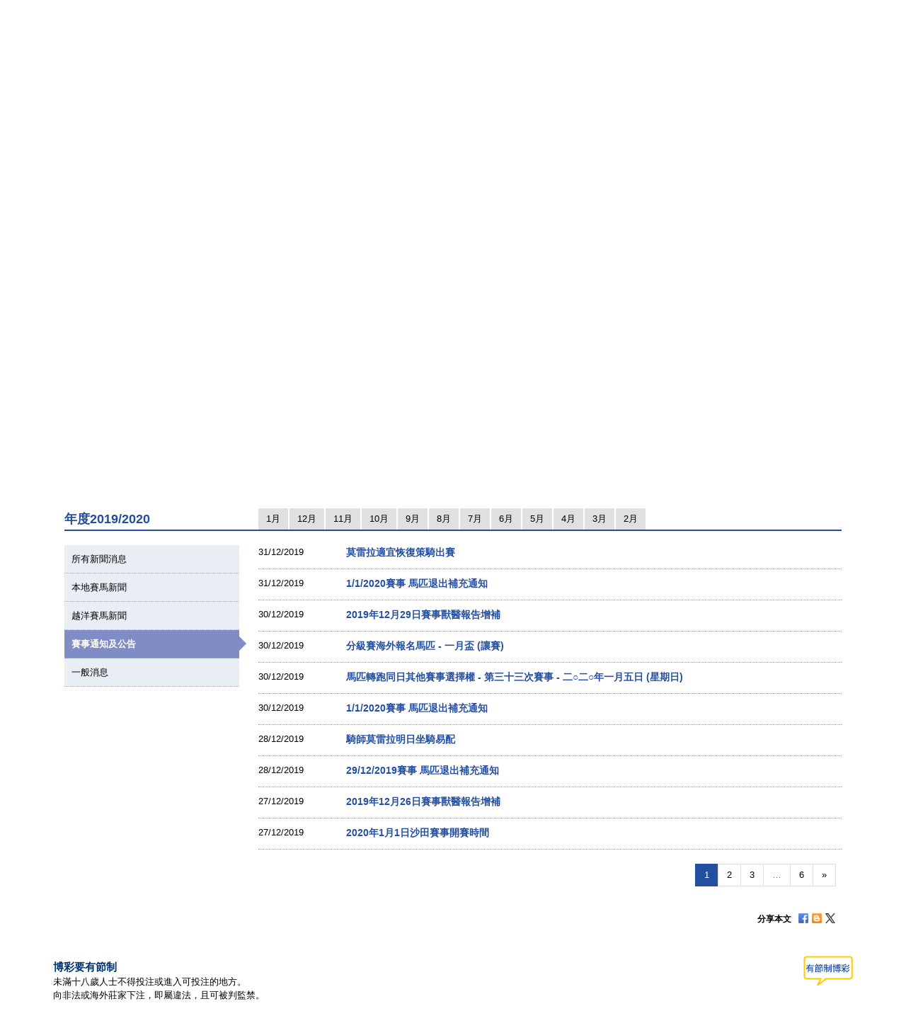

--- FILE ---
content_type: text/html; charset=UTF-8
request_url: https://racingnews.hkjc.com/chinese/?ncat=circulars&ny=2019&nm=12
body_size: 14329
content:

<!DOCTYPE html>
<html>
	<head>
		
	<meta charset="utf-8" />
	<meta http-equiv="X-UA-Compatible" content="IE=Edge">
	<meta name="viewport" content="width=device-width, initial-scale=1">
	
	<title>賽馬新聞 &#8211; 香港賽馬會</title>
<meta name='robots' content='max-image-preview:large' />
<link rel="alternate" type="application/rss+xml" title="賽馬新聞 - 香港賽馬會 &raquo; Feed" href="//racingnews.hkjc.com/chinese/feed/" />
<link rel="alternate" type="application/rss+xml" title="賽馬新聞 - 香港賽馬會 &raquo; Comments Feed" href="//racingnews.hkjc.com/chinese/comments/feed/" />
<link rel='stylesheet' id='wp-block-library-css' href='//racingnews.hkjc.com/wp-includes/css/dist/block-library/style.min.css?ver=6.5.5' type='text/css' media='all' />
<style id='classic-theme-styles-inline-css' type='text/css'>
/*! This file is auto-generated */
.wp-block-button__link{color:#fff;background-color:#32373c;border-radius:9999px;box-shadow:none;text-decoration:none;padding:calc(.667em + 2px) calc(1.333em + 2px);font-size:1.125em}.wp-block-file__button{background:#32373c;color:#fff;text-decoration:none}
</style>
<style id='global-styles-inline-css' type='text/css'>
body{--wp--preset--color--black: #000000;--wp--preset--color--cyan-bluish-gray: #abb8c3;--wp--preset--color--white: #ffffff;--wp--preset--color--pale-pink: #f78da7;--wp--preset--color--vivid-red: #cf2e2e;--wp--preset--color--luminous-vivid-orange: #ff6900;--wp--preset--color--luminous-vivid-amber: #fcb900;--wp--preset--color--light-green-cyan: #7bdcb5;--wp--preset--color--vivid-green-cyan: #00d084;--wp--preset--color--pale-cyan-blue: #8ed1fc;--wp--preset--color--vivid-cyan-blue: #0693e3;--wp--preset--color--vivid-purple: #9b51e0;--wp--preset--gradient--vivid-cyan-blue-to-vivid-purple: linear-gradient(135deg,rgba(6,147,227,1) 0%,rgb(155,81,224) 100%);--wp--preset--gradient--light-green-cyan-to-vivid-green-cyan: linear-gradient(135deg,rgb(122,220,180) 0%,rgb(0,208,130) 100%);--wp--preset--gradient--luminous-vivid-amber-to-luminous-vivid-orange: linear-gradient(135deg,rgba(252,185,0,1) 0%,rgba(255,105,0,1) 100%);--wp--preset--gradient--luminous-vivid-orange-to-vivid-red: linear-gradient(135deg,rgba(255,105,0,1) 0%,rgb(207,46,46) 100%);--wp--preset--gradient--very-light-gray-to-cyan-bluish-gray: linear-gradient(135deg,rgb(238,238,238) 0%,rgb(169,184,195) 100%);--wp--preset--gradient--cool-to-warm-spectrum: linear-gradient(135deg,rgb(74,234,220) 0%,rgb(151,120,209) 20%,rgb(207,42,186) 40%,rgb(238,44,130) 60%,rgb(251,105,98) 80%,rgb(254,248,76) 100%);--wp--preset--gradient--blush-light-purple: linear-gradient(135deg,rgb(255,206,236) 0%,rgb(152,150,240) 100%);--wp--preset--gradient--blush-bordeaux: linear-gradient(135deg,rgb(254,205,165) 0%,rgb(254,45,45) 50%,rgb(107,0,62) 100%);--wp--preset--gradient--luminous-dusk: linear-gradient(135deg,rgb(255,203,112) 0%,rgb(199,81,192) 50%,rgb(65,88,208) 100%);--wp--preset--gradient--pale-ocean: linear-gradient(135deg,rgb(255,245,203) 0%,rgb(182,227,212) 50%,rgb(51,167,181) 100%);--wp--preset--gradient--electric-grass: linear-gradient(135deg,rgb(202,248,128) 0%,rgb(113,206,126) 100%);--wp--preset--gradient--midnight: linear-gradient(135deg,rgb(2,3,129) 0%,rgb(40,116,252) 100%);--wp--preset--font-size--small: 13px;--wp--preset--font-size--medium: 20px;--wp--preset--font-size--large: 36px;--wp--preset--font-size--x-large: 42px;--wp--preset--spacing--20: 0.44rem;--wp--preset--spacing--30: 0.67rem;--wp--preset--spacing--40: 1rem;--wp--preset--spacing--50: 1.5rem;--wp--preset--spacing--60: 2.25rem;--wp--preset--spacing--70: 3.38rem;--wp--preset--spacing--80: 5.06rem;--wp--preset--shadow--natural: 6px 6px 9px rgba(0, 0, 0, 0.2);--wp--preset--shadow--deep: 12px 12px 50px rgba(0, 0, 0, 0.4);--wp--preset--shadow--sharp: 6px 6px 0px rgba(0, 0, 0, 0.2);--wp--preset--shadow--outlined: 6px 6px 0px -3px rgba(255, 255, 255, 1), 6px 6px rgba(0, 0, 0, 1);--wp--preset--shadow--crisp: 6px 6px 0px rgba(0, 0, 0, 1);}:where(.is-layout-flex){gap: 0.5em;}:where(.is-layout-grid){gap: 0.5em;}body .is-layout-flex{display: flex;}body .is-layout-flex{flex-wrap: wrap;align-items: center;}body .is-layout-flex > *{margin: 0;}body .is-layout-grid{display: grid;}body .is-layout-grid > *{margin: 0;}:where(.wp-block-columns.is-layout-flex){gap: 2em;}:where(.wp-block-columns.is-layout-grid){gap: 2em;}:where(.wp-block-post-template.is-layout-flex){gap: 1.25em;}:where(.wp-block-post-template.is-layout-grid){gap: 1.25em;}.has-black-color{color: var(--wp--preset--color--black) !important;}.has-cyan-bluish-gray-color{color: var(--wp--preset--color--cyan-bluish-gray) !important;}.has-white-color{color: var(--wp--preset--color--white) !important;}.has-pale-pink-color{color: var(--wp--preset--color--pale-pink) !important;}.has-vivid-red-color{color: var(--wp--preset--color--vivid-red) !important;}.has-luminous-vivid-orange-color{color: var(--wp--preset--color--luminous-vivid-orange) !important;}.has-luminous-vivid-amber-color{color: var(--wp--preset--color--luminous-vivid-amber) !important;}.has-light-green-cyan-color{color: var(--wp--preset--color--light-green-cyan) !important;}.has-vivid-green-cyan-color{color: var(--wp--preset--color--vivid-green-cyan) !important;}.has-pale-cyan-blue-color{color: var(--wp--preset--color--pale-cyan-blue) !important;}.has-vivid-cyan-blue-color{color: var(--wp--preset--color--vivid-cyan-blue) !important;}.has-vivid-purple-color{color: var(--wp--preset--color--vivid-purple) !important;}.has-black-background-color{background-color: var(--wp--preset--color--black) !important;}.has-cyan-bluish-gray-background-color{background-color: var(--wp--preset--color--cyan-bluish-gray) !important;}.has-white-background-color{background-color: var(--wp--preset--color--white) !important;}.has-pale-pink-background-color{background-color: var(--wp--preset--color--pale-pink) !important;}.has-vivid-red-background-color{background-color: var(--wp--preset--color--vivid-red) !important;}.has-luminous-vivid-orange-background-color{background-color: var(--wp--preset--color--luminous-vivid-orange) !important;}.has-luminous-vivid-amber-background-color{background-color: var(--wp--preset--color--luminous-vivid-amber) !important;}.has-light-green-cyan-background-color{background-color: var(--wp--preset--color--light-green-cyan) !important;}.has-vivid-green-cyan-background-color{background-color: var(--wp--preset--color--vivid-green-cyan) !important;}.has-pale-cyan-blue-background-color{background-color: var(--wp--preset--color--pale-cyan-blue) !important;}.has-vivid-cyan-blue-background-color{background-color: var(--wp--preset--color--vivid-cyan-blue) !important;}.has-vivid-purple-background-color{background-color: var(--wp--preset--color--vivid-purple) !important;}.has-black-border-color{border-color: var(--wp--preset--color--black) !important;}.has-cyan-bluish-gray-border-color{border-color: var(--wp--preset--color--cyan-bluish-gray) !important;}.has-white-border-color{border-color: var(--wp--preset--color--white) !important;}.has-pale-pink-border-color{border-color: var(--wp--preset--color--pale-pink) !important;}.has-vivid-red-border-color{border-color: var(--wp--preset--color--vivid-red) !important;}.has-luminous-vivid-orange-border-color{border-color: var(--wp--preset--color--luminous-vivid-orange) !important;}.has-luminous-vivid-amber-border-color{border-color: var(--wp--preset--color--luminous-vivid-amber) !important;}.has-light-green-cyan-border-color{border-color: var(--wp--preset--color--light-green-cyan) !important;}.has-vivid-green-cyan-border-color{border-color: var(--wp--preset--color--vivid-green-cyan) !important;}.has-pale-cyan-blue-border-color{border-color: var(--wp--preset--color--pale-cyan-blue) !important;}.has-vivid-cyan-blue-border-color{border-color: var(--wp--preset--color--vivid-cyan-blue) !important;}.has-vivid-purple-border-color{border-color: var(--wp--preset--color--vivid-purple) !important;}.has-vivid-cyan-blue-to-vivid-purple-gradient-background{background: var(--wp--preset--gradient--vivid-cyan-blue-to-vivid-purple) !important;}.has-light-green-cyan-to-vivid-green-cyan-gradient-background{background: var(--wp--preset--gradient--light-green-cyan-to-vivid-green-cyan) !important;}.has-luminous-vivid-amber-to-luminous-vivid-orange-gradient-background{background: var(--wp--preset--gradient--luminous-vivid-amber-to-luminous-vivid-orange) !important;}.has-luminous-vivid-orange-to-vivid-red-gradient-background{background: var(--wp--preset--gradient--luminous-vivid-orange-to-vivid-red) !important;}.has-very-light-gray-to-cyan-bluish-gray-gradient-background{background: var(--wp--preset--gradient--very-light-gray-to-cyan-bluish-gray) !important;}.has-cool-to-warm-spectrum-gradient-background{background: var(--wp--preset--gradient--cool-to-warm-spectrum) !important;}.has-blush-light-purple-gradient-background{background: var(--wp--preset--gradient--blush-light-purple) !important;}.has-blush-bordeaux-gradient-background{background: var(--wp--preset--gradient--blush-bordeaux) !important;}.has-luminous-dusk-gradient-background{background: var(--wp--preset--gradient--luminous-dusk) !important;}.has-pale-ocean-gradient-background{background: var(--wp--preset--gradient--pale-ocean) !important;}.has-electric-grass-gradient-background{background: var(--wp--preset--gradient--electric-grass) !important;}.has-midnight-gradient-background{background: var(--wp--preset--gradient--midnight) !important;}.has-small-font-size{font-size: var(--wp--preset--font-size--small) !important;}.has-medium-font-size{font-size: var(--wp--preset--font-size--medium) !important;}.has-large-font-size{font-size: var(--wp--preset--font-size--large) !important;}.has-x-large-font-size{font-size: var(--wp--preset--font-size--x-large) !important;}
.wp-block-navigation a:where(:not(.wp-element-button)){color: inherit;}
:where(.wp-block-post-template.is-layout-flex){gap: 1.25em;}:where(.wp-block-post-template.is-layout-grid){gap: 1.25em;}
:where(.wp-block-columns.is-layout-flex){gap: 2em;}:where(.wp-block-columns.is-layout-grid){gap: 2em;}
.wp-block-pullquote{font-size: 1.5em;line-height: 1.6;}
</style>
<link rel='stylesheet' id='wp-racingnews-theme-chi-bootstrap-css-css' href='//racingnews.hkjc.com/wp-content/themes/wp-racingnews-theme-chi/css/bootstrap.min.css?ver=6.5.5' type='text/css' media='all' />
<link rel='stylesheet' id='wp-racingnews-theme-chi-font-awesome-css' href='//racingnews.hkjc.com/wp-content/themes/wp-racingnews-theme-chi/css/font-awesome.min.css?ver=4.1.0' type='text/css' media='all' />
<link rel='stylesheet' id='wp-racingnews-theme-chi-style-css' href='//racingnews.hkjc.com/wp-content/themes/wp-racingnews-theme-chi/style.css?ver=6.5.5' type='text/css' media='all' />
<link rel='stylesheet' id='js_composer_front-css' href='//racingnews.hkjc.com/wp-content/plugins/js_composer/assets/css/js_composer.min.css?ver=6.2.0' type='text/css' media='all' />
<script type="text/javascript" src="//racingnews.hkjc.com/wp-includes/js/jquery/jquery.min.js?ver=3.7.1" id="jquery-core-js"></script>
<script type="text/javascript" src="//racingnews.hkjc.com/wp-includes/js/jquery/jquery-migrate.min.js?ver=3.4.1" id="jquery-migrate-js"></script>
<!--[if lt IE 9]>
<script type="text/javascript" src="//racingnews.hkjc.com/wp-content/themes/wp-racingnews-theme-chi/js/html5.js?ver=3.7.0" id="html5hiv-js"></script>
<![endif]-->
<script type="text/javascript" src="//racingnews.hkjc.com/wp-content/themes/wp-racingnews-theme-chi/js/tether.min.js?ver=6.5.5" id="wp-racingnews-theme-chi-tether-js"></script>
<script type="text/javascript" src="//racingnews.hkjc.com/wp-content/themes/wp-racingnews-theme-chi/js/bootstrap.min.js?ver=6.5.5" id="wp-racingnews-theme-chi-bootstrapjs-js"></script>
<script type="text/javascript" src="//racingnews.hkjc.com/wp-content/themes/wp-racingnews-theme-chi/js/theme-script.js?ver=6.5.5" id="wp-racingnews-theme-chi-themejs-js"></script>
<link rel="EditURI" type="application/rsd+xml" title="RSD" href="//racingnews.hkjc.com/xmlrpc.php?rsd" />
<meta name="generator" content="WordPress 6.5.5" />
<link rel="canonical" href="//racingnews.hkjc.com/chinese/" />
<link rel='shortlink' href='//racingnews.hkjc.com/chinese/' />
<link rel="alternate" type="application/json+oembed" href="//racingnews.hkjc.com/chinese/wp-json/oembed/1.0/embed?url=http%3A%2F%2Fracingnews.hkjc.com%2Fchinese%2F" />
<meta name="generator" content="Redux 4.3.25" /><script>var $ = jQuery.noConflict()</script><script type="text/javascript" src="//common.hkjc.com/wa/VisitorAPI.js"></script><link rel="stylesheet" type="text/css" href="//common.hkjc.com/wp/racingnews.css" /><script type="text/javascript" src="//common.hkjc.com/wp/racingnews.js"></script><style type="text/css">.recentcomments a{display:inline !important;padding:0 !important;margin:0 !important;}</style><meta name="generator" content="Powered by WPBakery Page Builder - drag and drop page builder for WordPress."/>
<style id="hkjcconfig-dynamic-css" title="dynamic-css" class="redux-options-output">.site-header{border-top:0px solid #1e73be;border-bottom:0px solid #1e73be;border-left:0px solid #1e73be;border-right:0px solid #1e73be;}.site-header{border-top:0px solid #1e73be;border-bottom:0px solid #1e73be;border-left:0px solid #1e73be;border-right:0px solid #1e73be;}</style><noscript><style> .wpb_animate_when_almost_visible { opacity: 1; }</style></noscript>	
	<link href="/wp-content/themes/wp-racingnews-theme-chi/css/bootstrap.min.css" rel="stylesheet">
	<link href="/wp-content/themes/wp-racingnews-theme-chi/css/core/body.css?s=1768607875" rel="stylesheet">
	<link href="/wp-content/themes/wp-racingnews-theme-chi/css/core.css?s=1768607875" rel="stylesheet">
	<link href="/wp-content/themes/wp-racingnews-theme-chi/css/index.css?s=1768607875" rel="stylesheet">
	<link href="/wp-content/themes/wp-racingnews-theme-chi/css/slick/slick-rest-info.css" rel="stylesheet">
	<link href="/wp-content/themes/wp-racingnews-theme-chi/js/slick-1.5.9/slick.css" rel="stylesheet">
	<link href="/wp-content/themes/wp-racingnews-theme-chi/css/font-awesome/css/font-awesome.min.css" rel="stylesheet">
	<link href="/wp-content/themes/wp-racingnews-theme-chi/css/mmenu/jquery.mmenu.all.css" rel="stylesheet">
	<link href="/wp-content/themes/wp-racingnews-theme-chi/css/hkjc_vc_component.css?s=1768607875" rel="stylesheet">
	
	<script type="text/javascript" src="/wp-content/themes/wp-racingnews-theme-chi/js/jquery-1.11.3.min.js"></script>
	<script type="text/javascript" src="/wp-content/themes/wp-racingnews-theme-chi/js/ui/jquery.ui.js"></script>
	<script type="text/javascript" src="/wp-content/themes/wp-racingnews-theme-chi/js/jquery.dateselect.js"></script>
	<script type="text/javascript" src="/wp-content/themes/wp-racingnews-theme-chi/js/slick-1.5.9/slick.min.js"></script>
	<script type="text/javascript" src="/wp-content/themes/wp-racingnews-theme-chi/js/mmenu/jquery.mmenu.min.all.js"></script>
	<script type="text/javascript" src="/wp-content/themes/wp-racingnews-theme-chi/js/global_it.js"></script>
	<script type="text/javascript" src="/wp-content/themes/wp-racingnews-theme-chi/js/racing-news-common.js?s=1768607875"></script>
		
	<!-- CSS Library START -->
	
    <!-- Colorbox CSS -->
    <!--link href="//common.hkjc.com/css/colorbox/colorbox.css" rel="stylesheet"-->
	<!-- Custom Colorbox CSS -->
	<!--link type="text/css" rel="stylesheet" href="/racing-news/common/css/photo-gallery-colorbox.css" /-->
	<!--link type="text/css" rel="stylesheet" href="/racing-news/common/css/hkjc.custom.colorbox.css" /-->

	<style>
		#mainNav-en-mobile:not( .mm-menu ) {
		   display: none;
		}
		.nav.nav-level-1.dropdown li[class^="topmenu-li-"], #mobileHeadMenu {
			background:#022169;
		}
	</style>

<!-- CSS Library END -->


	
		</head>
		<body>
<!--- Start it_body.shtml ---> 
 
<!--- End it_body.shtml ---> 

<!--- Start it_idol.shtml ---> 

<!--- End it_idol.shtml ---> 

			<!--div id="preload-bg">
				<div><img src="/racing-news/common/images/loading.gif"></div>	
			</div-->
			<!-- Start Body-->
			<div id="body" class="en">
			
			<!---HEADER-->
			<div class="header-menu-mobile">
				<a id="btn-menu-mobile" href="#mainNav-en-mobile"></a>
			</div>
			<div id="header">
				<div class="container">
					<div class="row">
						<div class="col-md-3 col-sm-4 col-xs-9">
							<a id="logo" class="logo_en" href="//www.hkjc.com"><img src="/wp-content/themes/wp-racingnews-theme-chi/images/logo_hkjc_chi.png" alt="香港賽馬會"></a>
						</div>
						<div class="col-md-9 col-sm-8 hidden-xs">
							<div id="header_nav" class="nav">
								<div id="topNav">
									<div>
										<!--<input value="" name="searchkey" id="searchkey" type="hidden">-->
										<a href="//www.hkjc.com/home/chinese/index.asp">主頁</a><a class="lang" href="javascript:changeLanguage();">English</a>
										<!--<input maxlength="166" title="" placeholder="Search" value="" type="text" name="" id="searchtxt-en">
										<input class="iconToggle" type="image" name="" id="searchimg-en" src="/entertainment/common/english/images/icon_toggle.gif" alt="Submit Search">-->
									</div>
									<!--<div id="globalLoginControl">
										<div class="beforelogin"><a class="login" href="javascript:redirectPage(strlogin)">Login</a> / <a href="javascript:redirectPage(strregister)">Register</a><a href="javascript:redirectPage(strhelp)" class="faq">FAQ</a></div>
										<div class="afterlogin" style="display:none;"><div class="hkjc_login_message"><span class="hkjc_greeting_name"></span><a class="logout" href="javascript:redirectPage(strlogout)">Logout</a> / </div><a href="javascript:redirectPage(strpreference)">Preference</a><a href="javascript:redirectPage(strhelp)" class="faq">FAQ</a></div>
									</div>
									<div id="ssoDiv"></div>-->
								</div>
								<div id="ewinContainer">
										<a class="ewin" onclick="WATracker.trackClickEvent('header_ewin_home')" href="//bet.hkjc.com/default.aspx?lang=ch" target="_blank"><img src="//common.hkjc.com/images/spacer.png" border="0" alt="eWin" width="39" height="40"></a>
										<a onclick="WATracker.trackClickEvent('header_ewin_racing')" href="//bet.hkjc.com/racing/default.aspx?lang=ch" target="_blank">賽馬</a> 
										<a onclick="WATracker.trackClickEvent('header_ewin_football')" href="//bet.hkjc.com/football/default.aspx?lang=ch" target="_blank">足智彩</a> 
										<a onclick="WATracker.trackClickEvent('header_ewin_marksix')" href="//bet.hkjc.com/marksix/default.aspx?lang=ch" target="_blank">六合彩</a>
									</div>
							</div>
						</div>
					</div>
				</div>	
			</div>
			<!---HEADER-->


		<!--NAV-->
						<nav id="mainNav-en-mobile">
				<ul>
					<li><a href="//racingnews.hkjc.com/chinese/">最新消息</a></li>
                    <li><a href="//racingnews.hkjc.com/chinese/archive/">新聞資料庫</a></li>
                    <li><a href="//racingnews.hkjc.com/chinese/media-guide/">賽事概覽</a></li>
                    <li><a href="//www.hkjc.com/chinese/pressrelease/index.asp">傳媒區</a></li>
				</ul>
			</nav>
			
			<div class="nav-block" id="mainNav">
			<div class="nav-block">
				<div class="container">
					<!-- NAV (START) -->
					<div class="navbar">
						<div class="collapse navbar-collapse" id="bs-example-navbar-collapse-1">
							<nav class="main-nav nav-en">
								<ul class="nav nav-level-1">
									<li class="shadowL"></li>
									<li id="entertainment" style="border-left: 1px solid #003c84"><a href="//entertainment.hkjc.com/zh-hk/index">馬場體驗</a></li>
									<li class="menu-divider"></li>
									<li id="racing"><a href="//racing.hkjc.com/racing/chinese/index.aspx" class="active">賽馬資訊</a></li>
									<li class="menu-divider"></li>
									<li id="football"><a href="//football.hkjc.com/zh-hk/home">足球資訊</a></li>
									<li class="menu-divider"></li>
									<li id="member"><a href="//member.hkjc.com/member/chinese/index.aspx">馬會會員</a></li>
									<li class="menu-divider"></li>
									<li id="charities"><a href="//charities.hkjc.com/charities/chinese/index.aspx">慈善及社區貢獻</a></li>
									<li class="menu-divider"></li>
									<li id="corporate" style="border-right: 1px solid #003c84"><a href="//corporate.hkjc.com/corporate/chinese/index.aspx">馬會知多少</a></li>
									<li class="shadowR"></li>
								</ul>	
							</nav>


<nav class="second-nav">
	<ul>
		<li class="shadowL"></li>
		<li style="list-style: none; display: inline">
			<ul class="dropdown navbar-hkjc dim" id="nav-entertainment">
				<li><a href="//racing.hkjc.com/racing/Info/meeting/Entries/chinese/Local/" target="">賽事資料(本地)</a></li>
				<li><a href="//racing.hkjc.com/zh-hk/overseas/" target="">賽事資料(越洋轉播)</a></li>
				<!--<li id="conghuaNav"><a href="//racing.hkjc.com/racing/chinese/crc-racing.aspx" target="">賽事資料(從化演示賽事)</a></li>-->
				<li><a href="javascript:;" target="" style="color:#ae8701">賽馬新聞</a></li>
				<li><a href="//racing.hkjc.com/racing/chinese/racing-info/pattern_races.aspx" target="">主要賽事</a></li>
				<li><a href="//www.hkjc.com/chinese/press/showcase.asp" target="">視聽播放區</a></li>
				<li><a href="//racing.hkjc.com/racing/chinese/international-racing/index.aspx" target="">國際賽馬</a></li>
				<li><a href="//racing.hkjc.com/racing/chinese/international-sale/index.aspx">香港國際馬匹拍賣會</a></li>
				<li><a href="//crc.hkjc.com/ch/index.aspx" target="_blank">從化馬場</a></li>
				<li><a href="//special.hkjc.com/racing/info/ch/betting/guide.asp" target="">投注指南</a></li>
				<li><a href="//racing.hkjc.com/racing/chinese/learn-racing/learn-school.aspx" target="">賽馬知多些</a></li>
				<!-- <li><a href="//racing.hkjc.com/racing/chinese/restart/index.aspx" target="">RESTART</a></li> -->
			</ul>
		</li>
		<li class="shadowR"></li>
		<li style="list-style: none; display: inline">
			<div class="clear"></div>
		</li>
	</ul>
</nav>


						</div><!-- /.navbar-collapse -->
						<div class="clear"></div>
					</div>
					<!-- NAV (END) -->
				</div>
			</div>
		</div>
		<!--NAV-->
		
		<div class="visible-xs" id="mobileHeadMenu">
			<nav class="mobileMain-nav" style="visibility:hidden;max-height:30px;overflow:hidden;">
			<ul class="mobileMainMenu" style="margin-top:0">
				<li style="width: 115px;"><a href="//entertainment.hkjc.com/zh-hk/index">馬場體驗</a><span class="mobileMenu-divider">&nbsp;</span></li>				    
				<li style="width: 130px;"><a href="//racing.hkjc.com/racing/chinese/index.aspx">賽馬資訊</a><span class="mobileMenu-divider">&nbsp;</span></li>
				<li style="width: 91px;"><a href="//football.hkjc.com/zh-hk/home">足球資訊</a><span class="mobileMenu-divider">&nbsp;</span></li>
				<li style="width: 120px;"><a href="//member.hkjc.com/member/chinese/index.aspx">馬會會員</a><span class="mobileMenu-divider">&nbsp;</span></li>
				<li style="width: 190px;"><a href="//charities.hkjc.com/charities/chinese/index.aspx">慈善及社區貢獻</a><span class="mobileMenu-divider">&nbsp;</span></li>
				<li style="width: 128px; border-right: 1px solid #003c84"><a href="//corporate.hkjc.com/corporate/chinese/index.aspx">馬會知多少</a></li>
			</ul>	
			</nav>
			<div class="shadowLeft">
				<img src="/wp-content/themes/wp-racingnews-theme-chi/images/menu-bar-left.png"/>               
			</div>
			<div class="shadowRight">
				<img src="/wp-content/themes/wp-racingnews-theme-chi/images/menu-bar-right.png"/>
			</div>
		</div>	



		<!--MAIN CONTAINER-->
		<input type="hidden" id="page_index" value="racing-news">
		<input type="hidden" id="cur_cat" value="racing-news">
		<section class="container" id="main">
          	<div class="shadowL"></div>
          	<div id="racing-news-container">
    			<div class="mobile-title-en">Horse Racing</div>
				<div class="row">
              		<div class="col-md-12 col-sm-12"> 
        
			        	<!--CONTENT-->
			        	<div class="col-md-12 hidden-md hidden-sm hidden-lg ">
                  			<div class="racing-news-header">
            					<h4>賽馬新聞</h4>
          					</div>
                		</div>
        
             			<!--Menu-->
        				<div class="col-md-12 hidden-xs racing-news-header-margin-bottom">
                  			<div class="racing-news-header">
            					<div class="news-menu-btn-title">
                      				<h4 class="h4-title">賽馬新聞</h4>
                      				<span style="float:right;"><img src="/wp-content/themes/wp-racingnews-theme-chi/images/title-arrow.gif" alt="" title="" style="width:41px; height:32px"></span>
                  				</div>
        						<a href="//racingnews.hkjc.com/chinese/" data-rel="frontpage" class="news-menu-btn"><i class="fa fa-newspaper-o" aria-hidden="true"></i> 最新消息 </a>
        						<a href="//racingnews.hkjc.com/chinese/archive/" data-rel="archive" class="news-menu-btn"><i class="fa fa-file-archive-o" aria-hidden="true"></i> 新聞資料庫 
 </a>
			            		<a href="//racingnews.hkjc.com/chinese/media-guide/" data-rel="mediaguide" class="news-menu-btn"><i class="fa fa-file-text-o" aria-hidden="true"></i> 賽事概覽  
</a>
			            		<a href="//www.hkjc.com/chinese/pressrelease/index.asp" class="news-menu-btn" date-rel="mediabox" style="border-right: #ddd solid 0px;"><i class="fa fa-archive" aria-hidden="true"></i> 傳媒區 </a>
				          	</div>
                		</div>
        				<!--Menu-->
		
<style>
    .mobileCatHighlight {
        color: #fff;
        background: linear-gradient(to bottom, rgba(36,79,161,1) 0%, rgba(36,79,161,1) 41%, rgba(22,55,116,1) 100%);
    }
    .content-news-list-menu-container a:nth-child(6) {
        display:none !important;
    }
</style>
<div class="vc_row wpb_row vc_row-fluid"><div class="wpb_column vc_column_container vc_col-sm-8"><div class="vc_column-inner"><div class="wpb_wrapper"><div class="indexSlider">
            <ul id="tabSliderUL" class="nav nav-tabs">
              <li class="active"><a href="javascript:void(0)" data-toggle="tab-slider-01" class="slider-tab-padding slider-tab">焦點新聞</a></li>
              <li class=""><a href="javascript:void(0)" data-toggle="tab-slider-02" class="slider-tab-padding slider-tab">圖輯</a></li>
            </ul>
            <div class="tab-content"><div id="tab-slider-01" style="visibility:hidden;"><div class="topnews-slider-1" style="position:relative;display:none;">
              <a href="" target="">
                <img decoding="async" class="sliderImg-large visible-lg visible-md visible-xs" src="" alt="">
                <img decoding="async" class="sliderImg-small visible-sm" src="" alt="">
                <div class="visible-sm visible-md visible-lg visible-xs slider-bg-black">
                  <div class="sliderCaption"></div>
                  <div class="sliderDesc"></div>
				  <span class="sliderCat">&nbsp;</span>
                </div>
              </a>
            </div><div class="topnews-slider-2" style="position:relative;display:none;">
              <a href="" target="">
                <img decoding="async" class="sliderImg-large visible-lg visible-md visible-xs" src="" alt="">
                <img decoding="async" class="sliderImg-small visible-sm" src="" alt="">
                <div class="visible-sm visible-md visible-lg visible-xs slider-bg-black">
                  <div class="sliderCaption"></div>
                  <div class="sliderDesc"></div>
				  <span class="sliderCat">&nbsp;</span>
                </div>
              </a>
            </div><div class="topnews-slider-3" style="position:relative;display:none;">
              <a href="" target="">
                <img decoding="async" class="sliderImg-large visible-lg visible-md visible-xs" src="" alt="">
                <img decoding="async" class="sliderImg-small visible-sm" src="" alt="">
                <div class="visible-sm visible-md visible-lg visible-xs slider-bg-black">
                  <div class="sliderCaption"></div>
                  <div class="sliderDesc"></div>
				  <span class="sliderCat">&nbsp;</span>
                </div>
              </a>
            </div><div class="topnews-slider-4" style="position:relative;display:none;">
              <a href="" target="">
                <img decoding="async" class="sliderImg-large visible-lg visible-md visible-xs" src="" alt="">
                <img decoding="async" class="sliderImg-small visible-sm" src="" alt="">
                <div class="visible-sm visible-md visible-lg visible-xs slider-bg-black">
                  <div class="sliderCaption"></div>
                  <div class="sliderDesc"></div>
				  <span class="sliderCat">&nbsp;</span>
                </div>
              </a>
            </div><div class="topnews-slider-5" style="position:relative;display:none;">
              <a href="" target="">
                <img decoding="async" class="sliderImg-large visible-lg visible-md visible-xs" src="" alt="">
                <img decoding="async" class="sliderImg-small visible-sm" src="" alt="">
                <div class="visible-sm visible-md visible-lg visible-xs slider-bg-black">
                  <div class="sliderCaption"></div>
                  <div class="sliderDesc"></div>
				  <span class="sliderCat">&nbsp;</span>
                </div>
              </a>
            </div></div><div id="tab-slider-02" style="display:none;height:0;overflow:hidden;"><div class="photo-slider-1" style="position:relative;display:none;">
              <a href="" target="">
                <img decoding="async" class="sliderImg-large visible-lg visible-md visible-xs" src="" alt="">
                <img decoding="async" class="sliderImg-small visible-sm" src="" alt="">
                <div class="visible-sm visible-md visible-lg visible-xs slider-bg-black">
                  <div class="sliderCaption"></div>
                  <div class="sliderDesc"></div>
				  <span class="sliderCat">&nbsp;</span>
                </div>
              </a>
            </div><div class="photo-slider-2" style="position:relative;display:none;">
              <a href="" target="">
                <img decoding="async" class="sliderImg-large visible-lg visible-md visible-xs" src="" alt="">
                <img decoding="async" class="sliderImg-small visible-sm" src="" alt="">
                <div class="visible-sm visible-md visible-lg visible-xs slider-bg-black">
                  <div class="sliderCaption"></div>
                  <div class="sliderDesc"></div>
				  <span class="sliderCat">&nbsp;</span>
                </div>
              </a>
            </div><div class="photo-slider-3" style="position:relative;display:none;">
              <a href="" target="">
                <img decoding="async" class="sliderImg-large visible-lg visible-md visible-xs" src="" alt="">
                <img decoding="async" class="sliderImg-small visible-sm" src="" alt="">
                <div class="visible-sm visible-md visible-lg visible-xs slider-bg-black">
                  <div class="sliderCaption"></div>
                  <div class="sliderDesc"></div>
				  <span class="sliderCat">&nbsp;</span>
                </div>
              </a>
            </div><div class="photo-slider-4" style="position:relative;display:none;">
              <a href="" target="">
                <img decoding="async" class="sliderImg-large visible-lg visible-md visible-xs" src="" alt="">
                <img decoding="async" class="sliderImg-small visible-sm" src="" alt="">
                <div class="visible-sm visible-md visible-lg visible-xs slider-bg-black">
                  <div class="sliderCaption"></div>
                  <div class="sliderDesc"></div>
				  <span class="sliderCat">&nbsp;</span>
                </div>
              </a>
            </div><div class="photo-slider-5" style="position:relative;display:none;">
              <a href="" target="">
                <img decoding="async" class="sliderImg-large visible-lg visible-md visible-xs" src="" alt="">
                <img decoding="async" class="sliderImg-small visible-sm" src="" alt="">
                <div class="visible-sm visible-md visible-lg visible-xs slider-bg-black">
                  <div class="sliderCaption"></div>
                  <div class="sliderDesc"></div>
				  <span class="sliderCat">&nbsp;</span>
                </div>
              </a>
            </div></div></div></div><script type="text/javascript" language="javascript">
		// New Banner AD API Integration
		// Set flag to prevent racing-news-common.js from initializing sliders
		var bannerAPIHandlesSliders = true;

		(async function() {
		    var mainTopnewsLoaded = 0;
		    var mainPhotosLoaded = 0;
		    const apiUrl = "https://consvc.hkjc.com/bannerad/api/getbannerlist";
		    const apiKey = "{05AEECC4-CCED-4931-B91D-AF82FACE6EE0}";

		    // Detect language from URL path or html lang attribute
		    let language = "en-us";
		    if (window.location.href.indexOf("/chinese") > -1) {
		        language = "zh-hk";
		    } else if (document.documentElement.lang && document.documentElement.lang.toLowerCase().indexOf("zh") > -1) {
		        language = "zh-hk";
		    }

		    // Get date parameter from URL if present
		    const urlParams = new URLSearchParams(window.location.search);
		    const dateParam = urlParams.get("date") || "";

		    // Fetch Top News banners (EWRNTN zone)
		    try {
		        const topNewsResponse = await fetch(apiUrl, {
		            method: "POST",
		            headers: {
		                "Content-Type": "application/json",
		                "sc_apikey": apiKey
		            },
		            body: JSON.stringify({
		                ZoneCode: "EWRNTN",
		                Language: language,
		                date: dateParam
		            })
		        });

		        if (topNewsResponse.ok) {
		            const topNewsData = await topNewsResponse.json();

		            if (topNewsData.status === 1 && topNewsData.data && topNewsData.data.BannerADs) {
		                const banners = topNewsData.data.BannerADs;
		                let slotIndex = 1;
		                for (let i = 0; i < banners.length && slotIndex <= 5; i++) {
		                    const banner = banners[i];

		                    // Skip banners with empty ImagePathLarge
		                    if (!banner.ImagePathLarge || banner.ImagePathLarge.trim() === "") {
		                        continue;
		                    }

		                    // Transform API response to banner object
		                    const bannerObj = {
		                        title: banner.Title || "",
		                        description: banner.Description || "",
		                        img: "https:" + banner.ImagePathLarge,
		                        thumbnail: banner.ImagePathSmall ? "https:" + banner.ImagePathSmall : "",
		                        imgAlt: banner.ImageAltText || "",
		                        link: extractUrl(banner.Url) || "",
		                        target: banner.Target || "_self",
		                        parameter: banner.TargetWindowParameters || ""
		                    };

		                    setHighlightBox(bannerObj, "tab-slider-01", "topnews-slider-" + slotIndex);
		                    mainTopnewsLoaded++;
		                    slotIndex++;
		                }
		            }
		        }
		    } catch (error) {
		        console.error("[HKJC Banner API] Error loading Top News:", error);
		    }

		    // Fetch Photo Release banners (EWRNPR zone)
		    try {
		        const photoResponse = await fetch(apiUrl, {
		            method: "POST",
		            headers: {
		                "Content-Type": "application/json",
		                "sc_apikey": apiKey
		            },
		            body: JSON.stringify({
		                ZoneCode: "EWRNPR",
		                Language: language,
		                date: dateParam
		            })
		        });

		        if (photoResponse.ok) {
		            const photoData = await photoResponse.json();

		            if (photoData.status === 1 && photoData.data && photoData.data.BannerADs) {
		                const banners = photoData.data.BannerADs;
		                let slotIndex = 1;
		                for (let i = 0; i < banners.length && slotIndex <= 5; i++) {
		                    const banner = banners[i];

		                    // Skip banners with empty ImagePathLarge
		                    if (!banner.ImagePathLarge || banner.ImagePathLarge.trim() === "") {
		                        continue;
		                    }

		                    // Transform API response to banner object
		                    const bannerObj = {
		                        title: banner.Title || "",
		                        description: banner.Description || "",
		                        img: "https:" + banner.ImagePathLarge,
		                        thumbnail: banner.ImagePathSmall ? "https:" + banner.ImagePathSmall : "",
		                        imgAlt: banner.ImageAltText || "",
		                        link: extractUrl(banner.Url) || "",
		                        target: banner.Target || "_self",
		                        parameter: banner.TargetWindowParameters || ""
		                    };

		                    setHighlightBox(bannerObj, "tab-slider-02", "photo-slider-" + slotIndex);
		                    mainPhotosLoaded++;
		                    slotIndex++;
		                }
		            }
		        }
		    } catch (error) {
		        console.error("[HKJC Banner API] Error loading Photo Release:", error);
		    }

		    // Remove empty slots from DOM (not just hide) so Slick slider counts correctly
		    for (let i = mainTopnewsLoaded + 1; i <= 5; i++) {
		        var emptySlot = document.querySelector(".topnews-slider-" + i);
		        if (emptySlot) emptySlot.remove();
		    }
		    for (let i = mainPhotosLoaded + 1; i <= 5; i++) {
		        var emptySlot = document.querySelector(".photo-slider-" + i);
		        if (emptySlot) emptySlot.remove();
		    }


		    // Initialize slick sliders after banners are loaded
		    // Wait a bit to ensure DOM is fully updated
		    setTimeout(function() {
		        if (mainTopnewsLoaded > 0) {
		            try {
		                var slider = jQuery("#tab-slider-01");

		                // Check if slider already has slick initialized
		                if (slider.hasClass("slick-initialized")) {
		                } else {
		                    slider.slick({
		                        dots: true,
		                        autoplay: true,
		                        autoplaySpeed: 5000,
		                        infinite: true
		                    });
		                    slider.css("visibility", "visible");
		                }
		            } catch(err) {
		                console.error("[HKJC Banner API] Error initializing Top News slider:", err);
		            }
		        }

		        // Do NOT initialize Photo Release slider here - it will be initialized when tab is clicked
		        // Just set the flag that banners are loaded
		        if (mainPhotosLoaded > 0) {
		            window.photoReleaseBannersReady = true;
		        }
		    }, 100);
		})();

		// Add listener for Photo Release tab click to initialize slider when visible
		jQuery(document).ready(function($) {
		    jQuery(".slider-tab[data-toggle='tab-slider-02']").on("click", function() {

		        // Wait for racing-news-common.js to finish its tab switching logic
		        setTimeout(function() {
		            var photoSlider = $("#tab-slider-02");

		            // Force proper visibility and dimensions
		            photoSlider.css({
		                "display": "block",
		                "height": "auto",
		                "visibility": "visible",
		                "width": "100%"
		            });

		            if (!photoSlider.hasClass("slick-initialized") && window.photoReleaseBannersReady) {
		                try {
		                    photoSlider.slick({
		                        dots: true,
		                        autoplay: true,
		                        autoplaySpeed: 5000,
		                        infinite: true,
		                        adaptiveHeight: false
		                    });
		                    window.loadedPhotoResSlick = true;

		                    // Force slick to recalculate dimensions
		                    setTimeout(function() {
		                        photoSlider.slick("setPosition");
		                    }, 100);
		                } catch(err) {
		                    console.error("[HKJC Banner API] Error initializing Photo Release slider:", err);
		                }
		            } else if (photoSlider.hasClass("slick-initialized")) {
		                photoSlider.slick("setPosition");
		                photoSlider.slick("refresh");
		            }
		        }, 200);
		    });
		});

		// Extract URL from link XML or return as-is
		function extractUrl(urlString) {
		    if (!urlString) return "";

		    // Check if it's XML format: <link linktype="external" url="..." />
		    const urlMatch = urlString.match(/url="([^"]+)"/);
		    if (urlMatch && urlMatch[1]) {
		        return urlMatch[1];
		    }

		    // Otherwise return as-is
		    return urlString;
		}

		function setHighlightBox(zoneObj, mSlider, mZoneSlide) {
		  try {
		    if(zoneObj.img != ""){
		      var bannerBox = jQuery("."+mZoneSlide);

		      bannerBox.find(".sliderImg-large").attr("src", zoneObj.img);
		      bannerBox.find(".sliderImg-small").attr("src", zoneObj.thumbnail || zoneObj.img);
		      bannerBox.find(".sliderImg-large").attr("alt", zoneObj.imgAlt || zoneObj.title);
		      bannerBox.find(".sliderImg-small").attr("alt", zoneObj.imgAlt || zoneObj.title);
		      // Handle empty URL - keep clickable but prevent navigation
		      if (zoneObj.link && zoneObj.link.trim() !== "") {
		          bannerBox.find("a").attr("href", zoneObj.link);
		          bannerBox.find("a").attr("target", zoneObj.target);
		      } else {
		          bannerBox.find("a").attr("href", "javascript:void(0)");
		          // Keep pointer cursor so banner still looks clickable
		      }
		      bannerBox.find(".sliderCaption").html(zoneObj.title);
		      bannerBox.find(".sliderDesc").html(zoneObj.description);
		      // Make sure the banner div is visible for slick
		      bannerBox.css("display", "block").show();
		    } else {
		      checkHighlightBox(mSlider, mZoneSlide);
		    }
		  } catch(err) {
		    console.error("[HKJC setHighlightBox] Error setting banner for", mZoneSlide, ":", err);
		    checkHighlightBox(mSlider, mZoneSlide);
		  }
		}

		function checkHighlightBox(mSlider, mZoneSlide) {
		  var bannerBox = jQuery("."+mZoneSlide);
		  bannerBox.hide();
		}
        </script></div></div></div><div class="wpb_column vc_column_container vc_col-sm-4"><div class="vc_column-inner"><div class="wpb_wrapper"><div class="font-size-pos-index hidden-xs" style="line-height:1;">
						<div id="fontSizeContainer">
							<div><span>字型</span> <a class="small" href="javascript:changeFontSizeRe(0);"></a><a class="medium active" href="javascript:changeFontSizeRe(1);"></a><a class="large" href="javascript:changeFontSizeRe(2);"></a></div>
						</div>
						<div class="clear"></div>
					</div>
                    <div class="whats-hot-container">
                    <div class="whats-hot">最新消息</div>
                    <div class="dashLine"></div>
                    <div id="hotSlider"><div>
                                <span class="whats-hot-news-title"><a href="https://racing.hkjc.com/zh-hk/local/information/racereportfull?Date=2026/01/11">停賽騎師 - 金誠剛</a></span>
                        	    <p class="whats-hot-news-content"><a href="https://racing.hkjc.com/zh-hk/local/information/racereportfull?Date=2026/01/11">騎師金誠剛被罰停賽一個香港賽馬天。</a></p>
                                <div class="whats-hot-news-date">11/01/2026 21:54</div>
                              </div><div>
                                <span class="whats-hot-news-title"><a href="https://racing.hkjc.com/zh-hk/local/information/racereportfull?Date=2026/01/07">停賽騎師-周俊樂</a></span>
                        	    <p class="whats-hot-news-content"><a href="https://racing.hkjc.com/zh-hk/local/information/racereportfull?Date=2026/01/07">騎師周俊樂被罰停賽一個香港賽馬天。</a></p>
                                <div class="whats-hot-news-date">07/01/2026 23:59</div>
                              </div><div>
                                <span class="whats-hot-news-title"><a href="https://racing.hkjc.com/racing/information/Chinese/Reports/RaceReportFull.aspx?Date=2025/12/27">停賽騎師 – 騎師布文</a></span>
                        	    <p class="whats-hot-news-content"><a href="https://racing.hkjc.com/racing/information/Chinese/Reports/RaceReportFull.aspx?Date=2025/12/27">騎師布文被罰停賽一個香港賽馬天。</a></p>
                                <div class="whats-hot-news-date">27/12/2025 18:22</div>
                              </div></div>
                </div><div id="frontPageBanner" class="marginTop-20px pmsBanner"><div id="sdceo_sys_bannerad_div_EWRNSL"></div></div>
            <script type="text/javascript" language="javascript">
                // EWRNSL Banner via new API
                (async function() {
                    const apiUrl = "https://consvc.hkjc.com/bannerad/api/getbannerlist";
                    const apiKey = "{05AEECC4-CCED-4931-B91D-AF82FACE6EE0}";
                    const language = "zh-hk";

                    // Get date from URL parameter
                    const urlParams = new URLSearchParams(window.location.search);
                    const dateParam = urlParams.get("date") || "";

                    // Build payload
                    const payload = {
                        ZoneCode: "EWRNSL",
                        Language: language
                    };
                    if (dateParam) {
                        payload.date = dateParam;
                    }

                    try {
                        const response = await fetch(apiUrl, {
                            method: "POST",
                            headers: {
                                "Content-Type": "application/json",
                                "sc_apikey": apiKey
                            },
                            body: JSON.stringify(payload)
                        });

                        if (response.ok) {
                            const data = await response.json();
                            if (data.status === 1 && data.data && data.data.BannerADs && data.data.BannerADs.length > 0) {
                                const banner = data.data.BannerADs[0];
                                const imageUrl = banner.ImagePathLarge ? "https:" + banner.ImagePathLarge : "";
                                const link = extractEWRNSLUrl(banner.Url) || "";
                                const target = banner.Target || "_self";

                                if (imageUrl) {
                                    const linkHref = (link && link.trim() !== "") ? link : "javascript:void(0)";
                                    document.getElementById("sdceo_sys_bannerad_div_EWRNSL").innerHTML = '<a href="' + linkHref + '" target="' + target + '"><img decoding="async" src="' + imageUrl + '" alt="' + (banner.BannerName || '') + '" style="max-width:100%;height:auto;" /></a>';
                                }
                            }
                        }
                    } catch (error) {
                        console.error("[EWRNSL Banner] Error:", error);
                    }
                })();

                function extractEWRNSLUrl(urlString) {
                    if (!urlString) return "";
                    const urlMatch = urlString.match(/url="([^"]+)"/);
                    if (urlMatch && urlMatch[1]) return urlMatch[1];
                    return urlString;
                }

                setTimeout(function(){ $("#hotSlider").css("visibility","visible"); },500);
            </script></div></div></div></div>    <style>
        .content-news-list-menu-container a:nth-child(4) {
            display:none !important;
        }
    </style>
    
<input type="hidden" id="haveParam" value="true"></input>
<input type="hidden" id="headerSection" value="frontpage" />
<input type="hidden" id="serverYear" value="2026" />
<input type="hidden" id="serverMonth" value="1" />
<div id="anchorNews"></div>

<div class="visible-xs" style="margin-top:0px; margin-bottom:0px; position:fixed; bottom:0px; left:0; z-index:9">
	<div style="position:fixed; bottom:35px; z-index:99999; "> 
		<img src="/wp-content/themes/wp-racingnews-theme-chi/images/blue-bar.gif" alt="" title="">
	</div>
	<div class="content-news-list-menu-container-mobile">
    <a href="//racingnews.hkjc.com/chinese/?ncat=all" style="width:16%;"><div class="content-news-list-menu-container-mobile-text" style="width:16%;">所有</div></a><a href="//racingnews.hkjc.com/chinese/?ncat=local&ny=2019&nm=12" style="width:18%;">
                        <div class="content-news-list-menu-container-mobile-text" style="width:15%;">本地</div>
                    </a><a href="//racingnews.hkjc.com/chinese/?ncat=simulcast&ny=2019&nm=12" style="width:25%;">
                        <div class="content-news-list-menu-container-mobile-text" style="width:28%;">越洋直播</div>
                    </a><a href="//racingnews.hkjc.com/chinese/?ncat=racecard&ny=2019&nm=12" style="width:20%;display:none!important;">
                        <div class="content-news-list-menu-container-mobile-text" style="width:15%;">賽事資料<br />更新</div>
                    </a><a href="//racingnews.hkjc.com/chinese/?ncat=circulars&ny=2019&nm=12" style="width:18%;">
                        <div class="content-news-list-menu-container-mobile-text mobileCatHighlight" style="width:23%;">通知</div>
                    </a><a href="//racingnews.hkjc.com/chinese/?ncat=events&ny=2019&nm=12" style="width:15%;display:none!important;">
                        <div class="content-news-list-menu-container-mobile-text" style="width:15%;">盛事</div>
                    </a><a href="//racingnews.hkjc.com/chinese/?ncat=general&ny=2019&nm=12" style="width:23%; border:0px;">
                        <div class="content-news-list-menu-container-mobile-text" style="width:18%;">一般事項</div>
                    </a>	
	</div>
</div>
<div class="racing-news-content-container"></div>
  	<div class="col-md-12 marginTop-20px">
        	<div class="row no-gutter">
<div class="col-md-3 col-sm-3 hidden-xs" style="display:none">
  <div class="year-blue-bar"><span class="year-blue-bar-title">年度</span> 
  <span class="year-blue-bar-year">2026</span></span></div>
</div>
<div class="col-md-9 col-sm-9 hidden-xs" style="display:none">
  <div class="year-blue-bar-month">
    <div class="year-blue-bar-select">
<div><a href="//racingnews.hkjc.com/chinese/?ny=2026&nm=1&ncat=circulars" class="month-btn">1月</a></div><div class="phaseHidden"><span class="year-indicator-arrow_box month-btn">2025</span></div><div class="phaseHidden"><a href="//racingnews.hkjc.com/chinese/?ny=2025&nm=12&ncat=circulars" class="month-btn">12月</a></div><div class="phaseHidden"><a href="//racingnews.hkjc.com/chinese/?ny=2025&nm=11&ncat=circulars" class="month-btn">11月</a></div><div class="phaseHidden"><a href="//racingnews.hkjc.com/chinese/?ny=2025&nm=10&ncat=circulars" class="month-btn">10月</a></div><div class="phaseHidden"><a href="//racingnews.hkjc.com/chinese/?ny=2025&nm=9&ncat=circulars" class="month-btn">9月</a></div><div class="phaseHidden"><a href="//racingnews.hkjc.com/chinese/?ny=2025&nm=8&ncat=circulars" class="month-btn">8月</a></div><div class="phaseHidden"><a href="//racingnews.hkjc.com/chinese/?ny=2025&nm=7&ncat=circulars" class="month-btn">7月</a></div><div class="phaseHidden"><a href="//racingnews.hkjc.com/chinese/?ny=2025&nm=6&ncat=circulars" class="month-btn">6月</a></div><div class="phaseHidden"><a href="//racingnews.hkjc.com/chinese/?ny=2025&nm=5&ncat=circulars" class="month-btn">5月</a></div><div class="phaseHidden"><a href="//racingnews.hkjc.com/chinese/?ny=2025&nm=4&ncat=circulars" class="month-btn">4月</a></div><div class="phaseHidden"><a href="//racingnews.hkjc.com/chinese/?ny=2025&nm=3&ncat=circulars" class="month-btn">3月</a></div><div class="phaseHidden"><a href="//racingnews.hkjc.com/chinese/?ny=2025&nm=2&ncat=circulars" class="month-btn">2月</a></div><div class="phaseHidden"><a href="//racingnews.hkjc.com/chinese/?ny=2025&nm=1&ncat=circulars" class="month-btn">1月</a></div>
</div>
<!--span href="#" class="month-btn-arrow visible-md visible-sm"><i class="fa fa-caret-right" aria-hidden="true"></i></span-->
  </div>
</div>


<div class="col-md-3 col-sm-3 tabMonthNav-line"><div class="tabMonthNav-title">年度</div></div>
    <div class="col-md-9 col-sm-9">
    <ul id="tabMonthNav" class="nav nav-tabs">
    </ul>
</div>
<script>
    function getParameterByName(name, url) {
        if (!url) url = window.location.href;
        name = name.replace(/[\[\]]/g, "\\$&");
        var regex = new RegExp("[?&]" + name + "(=([^&#]*)|&|#|$)"),
            results = regex.exec(url);
        if (!results) return null;
        if (!results[2]) return '';
        return decodeURIComponent(results[2].replace(/\+/g, " "));
    }
    currentDate = new Date();
    thisYear=currentDate.getFullYear()
    thisMonth=currentDate.getMonth()
	thisMonth = thisMonth+1;
	if(parseInt(getParameterByName("ny", location.href))){
		thisYear = parseInt(getParameterByName("ny", location.href));
	}
	if(parseInt(getParameterByName("nm", location.href))){
		thisMonth = parseInt(getParameterByName("nm", location.href));
	}
    if(thisMonth<=7) {
        thisSeasonTxt = (parseInt(thisYear)-1) + "/" + thisYear
        thisSeason = parseInt(thisYear) - 1
    } else {
        thisSeasonTxt = thisYear + "/" + (parseInt(thisYear)+1)
        thisSeason = thisYear 
    }
    //currentDate = new Date();
    //thisSeasonTxt = currentDate.getFullYear() + "/" + (currentDate.getFullYear()+1)
    $(".tabMonthNav-title").text("年度"+thisSeasonTxt)
    
    thisIsArchive = false
    currentMonth = currentDate.getMonth();
    currentYear = currentDate.getFullYear();
    if ((currentYear >= thisYear && thisMonth >= 8) || (currentYear > thisYear && thisMonth <= 7)) {
        thisIsArchive = false
    }
    
    $(".year-blue-bar-select a").each(function(i){
        if (i < 12 ) {
            if ($(this).attr("href").indexOf("/archive-list/") == -1 || thisIsArchive) {
                $("#tabMonthNav").append("<li><a href='"+$(this).attr("href")+"'>"+$(this).text()+"</a></li>")
            }
        }
    })   
    
    if (thisIsArchive) {
        for(i=0; i<12; i++) {
            $("#tabMonthNav .active a").attr("href",$(".year-blue-bar-select a:first").attr("href"))
            $("#tabMonthNav a").each(function(i){
                $(this).attr("href",$(".year-blue-bar-select a:contains('"+$(this).text()+"')").attr("href"))
            }) 
        }
    } 
    //$("#tabMonthNav a:contains('"+$(".year-blue-bar-select a.month-btn-active").text()+"')").parent().addClass("active")
    $("#tabMonthNav a").filter(function() {
        return $(this).text() === $(".year-blue-bar-select a.month-btn-active").text();
    }).parent().addClass("active");
</script>



<div class="clearfix"></div>
<!-- Mobile date picker -->
<div class="col-xs-12 visible-xs">
    <h5>賽事通知及公告</h5>
    <div class="row">
        <div id="mobilePickerSwitch" class="col-md-12 marginBottom-20px">
            <div class="input-group">
                <!--<input type="text" name="date1" id="date1" class="form-control" data-select="date"-->
                <div id="mobileSelectedDate" style="position: relative;
    z-index: 2;
    float: left;
    width: 100%;
    border:1px solid grey;
    height:34px;"></div>
                <span class="input-group-btn mdatepicker">
                <button class="btn btn-primary mdatepicker" type="button" data-toggle="select">
                    <i id="mobileCalBtn" class="fa fa-calendar fa-2 mdatepicker"></i></button>
                </span>
            </div>
        </div>
    </div>
    <div class="clearfix"></div>
</div>
<div id="mobileDateDiv" style="position:absolute; top:94px; display:none;">
    <div class="date-select" style="left: 15px; top: 95px;">
        <span class="tip"></span>
        <div class="date-select popup">
            <table class="calendar-table">
              <tbody>
<tr><td style="font-size:11px; background-color:#244FA1; color:#fff;">
                        <div>2026 <i class="fa fa-chevron-right" aria-hidden="true"></i></div>
                    </td><td class="year-end phaseHidden" style="background-color:#808CC5; color:#fff"><a href="//racingnews.hkjc.com/chinese/?ny=2026&nm=1&ncat=circulars">1月</a></td><td class="phaseHidden" style="font-size:11px; background-color:#244FA1; color:#fff;"><div>2025 <i class="fa fa-chevron-right" aria-hidden="true"></i></div><td class="phaseHidden"><a href="//racingnews.hkjc.com/chinese/?ny=2025&nm=12&ncat=circulars">12月</a></td><td class="phaseHidden"><a href="//racingnews.hkjc.com/chinese/?ny=2025&nm=11&ncat=circulars">11月</a></td></tr><tr><td class="phaseHidden"><a href="//racingnews.hkjc.com/chinese/?ny=2025&nm=10&ncat=circulars">10月</a></td><td class="phaseHidden"><a href="//racingnews.hkjc.com/chinese/?ny=2025&nm=9&ncat=circulars">9月</a></td><td class="phaseHidden"><a href="//racingnews.hkjc.com/chinese/?ny=2025&nm=8&ncat=circulars">8月</a></td><td class="phaseHidden"><a href="//racingnews.hkjc.com/chinese/?ny=2025&nm=7&ncat=circulars">7月</a></td><td class="phaseHidden"><a href="//racingnews.hkjc.com/chinese/?ny=2025&nm=6&ncat=circulars">6月</a></td></tr><tr><td class="phaseHidden"><a href="//racingnews.hkjc.com/chinese/?ny=2025&nm=5&ncat=circulars">5月</a></td><td class="phaseHidden"><a href="//racingnews.hkjc.com/chinese/?ny=2025&nm=4&ncat=circulars">4月</a></td><td class="phaseHidden"><a href="//racingnews.hkjc.com/chinese/?ny=2025&nm=3&ncat=circulars">3月</a></td><td class="phaseHidden"><a href="//racingnews.hkjc.com/chinese/?ny=2025&nm=2&ncat=circulars">2月</a></td><td class="year-end phaseHidden"><a href="//racingnews.hkjc.com/chinese/?ny=2025&nm=1&ncat=circulars">1月</a></td></tr><tr>
              </tbody>
            </table>
        </div>
    </div>
</div>
<!-- Mobile date picker -->

<div class="col-md-3 col-sm-3 marginTop-20px hidden-xs">
    <div class="content-news-list-menu-container">
        <a href="//racingnews.hkjc.com/chinese/?ncat=all">
                    <div class="cat-news-menu-arrow_box-off">所有新聞消息</div></a><a href="//racingnews.hkjc.com/chinese/?ncat=local&ny=2019&nm=12">
                        <div class="cat-news-menu-arrow_box-off">本地賽馬新聞</div>
                    </a><a href="//racingnews.hkjc.com/chinese/?ncat=simulcast&ny=2019&nm=12">
                        <div class="cat-news-menu-arrow_box-off">越洋賽馬新聞</div>
                    </a><a href="//racingnews.hkjc.com/chinese/?ncat=racecard&ny=2019&nm=12">
                        <div class="cat-news-menu-arrow_box-off">賽事資料更新</div>
                    </a><a href="//racingnews.hkjc.com/chinese/?ncat=circulars&ny=2019&nm=12">
                        <div class="cat-news-menu-arrow_box">賽事通知及公告</div>
                    </a><a href="//racingnews.hkjc.com/chinese/?ncat=events&ny=2019&nm=12">
                        <div class="cat-news-menu-arrow_box-off">馬場盛事</div>
                    </a><a href="//racingnews.hkjc.com/chinese/?ncat=general&ny=2019&nm=12">
                        <div class="cat-news-menu-arrow_box-off">一般消息</div>
                    </a>    </div>
</div>
        
<div class="col-md-9 col-sm-9 col-xs-12 content-news-list marginTop-20px">
<div class="news-listing-container clearfix">
            <div class="news-listing-date">31/12/2019</div><div class="news-listing-content">
                <div class="news-listing-content-title">
                    <a href="//racingnews.hkjc.com/chinese/2019/12/31/%e8%8e%ab%e9%9b%b7%e6%8b%89%e9%81%a9%e5%ae%9c%e6%81%a2%e5%be%a9%e7%ad%96%e9%a8%8e%e5%87%ba%e8%b3%bd/">莫雷拉適宜恢復策騎出賽</a>
                </div>
                <div class="news-listing-content-description">
                    <a href="//racingnews.hkjc.com/chinese/2019/12/31/%e8%8e%ab%e9%9b%b7%e6%8b%89%e9%81%a9%e5%ae%9c%e6%81%a2%e5%be%a9%e7%ad%96%e9%a8%8e%e5%87%ba%e8%b3%bd/"></a>
                </div>
            </div></div>
        <div class="dashLine dashLine-news"></div><div class="news-listing-container clearfix">
            <div class="news-listing-date">31/12/2019</div><div class="news-listing-content">
                <div class="news-listing-content-title">
                    <a href="//racingnews.hkjc.com/chinese/2019/12/31/1-1-2020%e8%b3%bd%e4%ba%8b-%e9%a6%ac%e5%8c%b9%e9%80%80%e5%87%ba%e8%a3%9c%e5%85%85%e9%80%9a%e7%9f%a5/">1/1/2020賽事 馬匹退出補充通知</a>
                </div>
                <div class="news-listing-content-description">
                    <a href="//racingnews.hkjc.com/chinese/2019/12/31/1-1-2020%e8%b3%bd%e4%ba%8b-%e9%a6%ac%e5%8c%b9%e9%80%80%e5%87%ba%e8%a3%9c%e5%85%85%e9%80%9a%e7%9f%a5/"></a>
                </div>
            </div></div>
        <div class="dashLine dashLine-news"></div><div class="news-listing-container clearfix">
            <div class="news-listing-date">30/12/2019</div><div class="news-listing-content">
                <div class="news-listing-content-title">
                    <a href="//racingnews.hkjc.com/chinese/2019/12/30/2019%e5%b9%b412%e6%9c%8829%e6%97%a5%e8%b3%bd%e4%ba%8b%e7%8d%b8%e9%86%ab%e5%a0%b1%e5%91%8a%e5%a2%9e%e8%a3%9c/">2019年12月29日賽事獸醫報告增補</a>
                </div>
                <div class="news-listing-content-description">
                    <a href="//racingnews.hkjc.com/chinese/2019/12/30/2019%e5%b9%b412%e6%9c%8829%e6%97%a5%e8%b3%bd%e4%ba%8b%e7%8d%b8%e9%86%ab%e5%a0%b1%e5%91%8a%e5%a2%9e%e8%a3%9c/"></a>
                </div>
            </div></div>
        <div class="dashLine dashLine-news"></div><div class="news-listing-container clearfix">
            <div class="news-listing-date">30/12/2019</div><div class="news-listing-content">
                <div class="news-listing-content-title">
                    <a href="//racingnews.hkjc.com/chinese/2019/12/30/%e5%88%86%e7%b4%9a%e8%b3%bd%e6%b5%b7%e5%a4%96%e5%a0%b1%e5%90%8d%e9%a6%ac%e5%8c%b9-%e4%b8%80%e6%9c%88%e7%9b%83-%e8%ae%93%e8%b3%bd/">分級賽海外報名馬匹 - 一月盃 (讓賽)</a>
                </div>
                <div class="news-listing-content-description">
                    <a href="//racingnews.hkjc.com/chinese/2019/12/30/%e5%88%86%e7%b4%9a%e8%b3%bd%e6%b5%b7%e5%a4%96%e5%a0%b1%e5%90%8d%e9%a6%ac%e5%8c%b9-%e4%b8%80%e6%9c%88%e7%9b%83-%e8%ae%93%e8%b3%bd/"></a>
                </div>
            </div></div>
        <div class="dashLine dashLine-news"></div><div class="news-listing-container clearfix">
            <div class="news-listing-date">30/12/2019</div><div class="news-listing-content">
                <div class="news-listing-content-title">
                    <a href="//racingnews.hkjc.com/chinese/2019/12/30/%e9%a6%ac%e5%8c%b9%e8%bd%89%e8%b7%91%e5%90%8c%e6%97%a5%e5%85%b6%e4%bb%96%e8%b3%bd%e4%ba%8b%e9%81%b8%e6%93%87%e6%ac%8a-%e7%ac%ac%e4%b8%89%e5%8d%81%e4%b8%89%e6%ac%a1%e8%b3%bd%e4%ba%8b-%e4%ba%8c/">馬匹轉跑同日其他賽事選擇權 - 第三十三次賽事 - 二○二○年一月五日 (星期日)</a>
                </div>
                <div class="news-listing-content-description">
                    <a href="//racingnews.hkjc.com/chinese/2019/12/30/%e9%a6%ac%e5%8c%b9%e8%bd%89%e8%b7%91%e5%90%8c%e6%97%a5%e5%85%b6%e4%bb%96%e8%b3%bd%e4%ba%8b%e9%81%b8%e6%93%87%e6%ac%8a-%e7%ac%ac%e4%b8%89%e5%8d%81%e4%b8%89%e6%ac%a1%e8%b3%bd%e4%ba%8b-%e4%ba%8c/"></a>
                </div>
            </div></div>
        <div class="dashLine dashLine-news"></div><div class="news-listing-container clearfix">
            <div class="news-listing-date">30/12/2019</div><div class="news-listing-content">
                <div class="news-listing-content-title">
                    <a href="//racingnews.hkjc.com/chinese/2019/12/30/1-1-2020%e8%b3%bd%e4%ba%8b-%e9%a6%ac%e5%8c%b9%e9%80%80%e5%87%ba%e8%a3%9c%e5%85%85%e9%80%9a%e7%9f%a5/">1/1/2020賽事 馬匹退出補充通知</a>
                </div>
                <div class="news-listing-content-description">
                    <a href="//racingnews.hkjc.com/chinese/2019/12/30/1-1-2020%e8%b3%bd%e4%ba%8b-%e9%a6%ac%e5%8c%b9%e9%80%80%e5%87%ba%e8%a3%9c%e5%85%85%e9%80%9a%e7%9f%a5/"></a>
                </div>
            </div></div>
        <div class="dashLine dashLine-news"></div><div class="news-listing-container clearfix">
            <div class="news-listing-date">28/12/2019</div><div class="news-listing-content">
                <div class="news-listing-content-title">
                    <a href="//racingnews.hkjc.com/chinese/2019/12/28/%e9%a8%8e%e5%b8%ab%e8%8e%ab%e9%9b%b7%e6%8b%89%e6%98%8e%e6%97%a5%e5%9d%90%e9%a8%8e%e6%98%93%e9%85%8d/">騎師莫雷拉明日坐騎易配</a>
                </div>
                <div class="news-listing-content-description">
                    <a href="//racingnews.hkjc.com/chinese/2019/12/28/%e9%a8%8e%e5%b8%ab%e8%8e%ab%e9%9b%b7%e6%8b%89%e6%98%8e%e6%97%a5%e5%9d%90%e9%a8%8e%e6%98%93%e9%85%8d/"></a>
                </div>
            </div></div>
        <div class="dashLine dashLine-news"></div><div class="news-listing-container clearfix">
            <div class="news-listing-date">28/12/2019</div><div class="news-listing-content">
                <div class="news-listing-content-title">
                    <a href="//racingnews.hkjc.com/chinese/2019/12/28/29-12-2019%e8%b3%bd%e4%ba%8b-%e9%a6%ac%e5%8c%b9%e9%80%80%e5%87%ba%e8%a3%9c%e5%85%85%e9%80%9a%e7%9f%a5/">29/12/2019賽事 馬匹退出補充通知</a>
                </div>
                <div class="news-listing-content-description">
                    <a href="//racingnews.hkjc.com/chinese/2019/12/28/29-12-2019%e8%b3%bd%e4%ba%8b-%e9%a6%ac%e5%8c%b9%e9%80%80%e5%87%ba%e8%a3%9c%e5%85%85%e9%80%9a%e7%9f%a5/"></a>
                </div>
            </div></div>
        <div class="dashLine dashLine-news"></div><div class="news-listing-container clearfix">
            <div class="news-listing-date">27/12/2019</div><div class="news-listing-content">
                <div class="news-listing-content-title">
                    <a href="//racingnews.hkjc.com/chinese/2019/12/27/2019%e5%b9%b412%e6%9c%8826%e6%97%a5%e8%b3%bd%e4%ba%8b%e7%8d%b8%e9%86%ab%e5%a0%b1%e5%91%8a%e5%a2%9e%e8%a3%9c/">2019年12月26日賽事獸醫報告增補</a>
                </div>
                <div class="news-listing-content-description">
                    <a href="//racingnews.hkjc.com/chinese/2019/12/27/2019%e5%b9%b412%e6%9c%8826%e6%97%a5%e8%b3%bd%e4%ba%8b%e7%8d%b8%e9%86%ab%e5%a0%b1%e5%91%8a%e5%a2%9e%e8%a3%9c/"></a>
                </div>
            </div></div>
        <div class="dashLine dashLine-news"></div><div class="news-listing-container clearfix">
            <div class="news-listing-date">27/12/2019</div><div class="news-listing-content">
                <div class="news-listing-content-title">
                    <a href="//racingnews.hkjc.com/chinese/2019/12/27/2020%e5%b9%b41%e6%9c%881%e6%97%a5%e6%b2%99%e7%94%b0%e8%b3%bd%e4%ba%8b%e9%96%8b%e8%b3%bd%e6%99%82%e9%96%93/">2020年1月1日沙田賽事開賽時間</a>
                </div>
                <div class="news-listing-content-description">
                    <a href="//racingnews.hkjc.com/chinese/2019/12/27/2020%e5%b9%b41%e6%9c%881%e6%97%a5%e6%b2%99%e7%94%b0%e8%b3%bd%e4%ba%8b%e9%96%8b%e8%b3%bd%e6%99%82%e9%96%93/"></a>
                </div>
            </div></div>
        <div class="dashLine dashLine-news"></div>        
    <!--    
    <nav class="prev-next-posts">
        <div class="prev-posts-link">
          <a href="//racingnews.hkjc.com/chinese/page/2/?ncat=circulars&#038;ny=2019&#038;nm=12" >Older Entries</a>        </div>
        <div class="next-posts-link">
                  </div>
    </nav>
    -->
<div class="pagenator-container noBorder" id="pagenator" style="display: block;">
		<ul id="page_navigation" class="pagination"><span aria-current="page" class="page-numbers current">1</span>
<a class="page-numbers" href="//racingnews.hkjc.com/chinese/?np=2&#038;ncat=circulars&#038;ny=2019&#038;nm=12">2</a>
<a class="page-numbers" href="//racingnews.hkjc.com/chinese/?np=3&#038;ncat=circulars&#038;ny=2019&#038;nm=12">3</a>
<span class="page-numbers dots">&hellip;</span>
<a class="page-numbers" href="//racingnews.hkjc.com/chinese/?np=6&#038;ncat=circulars&#038;ny=2019&#038;nm=12">6</a>
<a class="next page-numbers" href="//racingnews.hkjc.com/chinese/?np=2&#038;ncat=circulars&#038;ny=2019&#038;nm=12">&raquo;</a></ul>
	</div>     
   
                
</div>
                      
        </div>
    </div>
</div>
        
        <!--CONTENT--> 
        
      </div>
    </div>
  </div>
      <div class="shadowR"></div>
      <div class="clear"></div>
</section>
<!--MAIN CONTAINER--> 

<!--- Start it_footer.shtml ---> 
<script src="//common.hkjc.com/wa/wa_tracker.js" type="text/javascript"></script>
<script src="//common.hkjc.com/wa/wa_tracker_config.js" type="text/javascript"></script>
<script src="//common.hkjc.com/wa/glassbox.js" type="text/javascript"></script>

<script type="text/javascript">

</script>
 
<!--- End it_footer.shtml ---> 


		<section id="section-social-icon">
			<div class="container">
				<div class="row">
					<div class="col-md-12">
						   <script src="//common.hkjc.com/js/htmltopdf.js" type="text/javascript"></script>

<link type="text/css" href="//common.hkjc.com/css/share_chi.css" rel="stylesheet">
<div class="iconsContainer" id="socialutility">
	<div id="googleplusone">
		<g:plusone size="small" annotation="none" callback="waTrackGooglePlusOne"></g:plusone>
	</div>
	<script src="//common.hkjc.com/js/share_chi.js"></script>
</div>

					</div>
				</div>
			</div>
		</section>
	


            
    <!--FOOTER-->
	<footer id="footer">
		
		<div id="rgp-container">
				<div class="container">
					<div class="row no-gutter">
						<div class="col-md-10 col-sm-10 col-xs-12 marginTop-20px">
							<a class="rgp-text" href="//www.hkjc.com/responsible-gambling/ch/index.aspx" target="_blank"><b>博彩要有節制</b></a>
							<ul class="hidden-xs">
								<li>未滿十八歲人士不得投注或進入可投注的地方。</li>
								<li>向非法或海外莊家下注，即屬違法，且可被判監禁。</li>
								<li>切勿沉迷賭博，如需尋求輔導協助，可致電平和基金熱線1834 633。</li>
							</ul>
							<ul class="visible-xs">
								<li>入場及投注人士須年滿十八歲，切勿沉迷賭博。</li>
							</ul>
						</div>
						<div class="col-md-2 col-sm-2 hidden-xs txt-right marginTop-15px">
							<a class="rgp-text" href="//www.hkjc.com/responsible-gambling/ch/index.aspx" target="_blank"><img src="/wp-content/themes/wp-racingnews-theme-chi/images/rgp_text_chi_970.gif" style="width: auto"></a>
						</div>
					</div>
				</div>
		<div id="copyright-container">
			<div class="container">
				<div class="row no-gutter">
					<div class="col-md-12 col-xs-12 col-sm-12 txt-left">
						<a class="first" href="//common.hkjc.com/utility/faq/chinese/general/usage.aspx" target="_blank">常見問題</a> | <a href="javascript:NewWindow('//special.hkjc.com/infomenu/ch/contact/feedback.asp','mypopup','770','550','yes','yes');">聯絡我們</a> | <a href="javascript:NewWindow('//mcs.hkjc.com/','mypopup','770','550','yes','yes');">傳媒專用區</a> | <a href="//www.hkjc.com/home/chinese/sitemap.aspx">網頁指南</a> | <a href="javascript:NewWindow('//www.hkjc.com/chinese/betting/betting_rule.aspx','mypopup','770','550','yes','yes');">規例 </a>| <a href="//www.hkjc.com/responsible-gambling/ch/index.aspx" target="_blank">提倡有節制博彩</a> | <a href="//www.hkjc.com/home/chinese/corporate/corp_privacy.aspx">私隱條款</a> | <a href="//www.hkjc.com/home/chinese/corporate/corp_disclaimer.aspx">免責聲明</a> | <a href="//www.hkjc.com/home/chinese/corporate/security-tips.aspx">網絡保安</a>
					</div>
					<div class="col-md-12 col-xs-12 col-sm-12 txt-right">
						版權所有 不得轉載 &copy; 2000-2026 香港賽馬會
					</div>
				</div>
			</div>
		</div>
	</footer>
	
	<!--FOOTER-->
	<div id="gotoTop" class="icon-angle-up" style="display:none; position:fixed;">
		<i></i>
	</div>
	
	<!--end Body-->
	</div>	


<script type="text/javascript" src="//racingnews.hkjc.com/wp-content/themes/wp-racingnews-theme-chi/js/skip-link-focus-fix.js?ver=20151215" id="wp-racingnews-theme-chi-skip-link-focus-fix-js"></script>
<script type="text/javascript" src="//racingnews.hkjc.com/wp-content/plugins/js_composer/assets/js/dist/js_composer_front.min.js?ver=6.2.0" id="wpb_composer_front_js-js"></script>
<script type="text/javascript" src="//racingnews.hkjc.com/wp-content/themes/wp-racingnews-theme-chi/js/hkjc-common.js" id="hkjc-my-common-js-js"></script>
</body>
</html>



--- FILE ---
content_type: text/css
request_url: https://racingnews.hkjc.com/wp-content/themes/wp-racingnews-theme-chi/style.css?ver=6.5.5
body_size: 4315
content:
/*
Theme Name: WP RacingNews Chi Theme
Theme URI: https://afterimagedesigns.com/wordpress-bootstrap-starter-theme/
Author: Afterimage Designs
Author URI: http://afterimagedesigns.com/
Description:  WordPress Bootstrap Starter Theme or Bootstrap WordPress Starter Theme is based on two most powerful framework in the world - "_s" (by Automattic, the main people behind WordPress development) and Twitter Bootstrap (the most popular HTML, CSS, and JS framework for developing responsive, mobile first projects on the web). This theme, like WordPress, is licensed under the GPL. You can use this theme as base for your next WordPress theme project and you are allowed to remove the link at the footer or do whatever you want. Your feedback on how we can continuously improve this WordPress Starter Theme Bootstrap will be highly appreciated. Page templates includes Right-sidebar (default page template), Left-Sidebar, Full-Width, Blank with container, Blank without container Page. Other features - Currently using Bootstrap v4.0.0-alpha.6, Widgetized footer area, WooCommerce ready, Compatible with Contact Form 7, Compatible with Visual Composer, Compatible with Elementor Page Builder. This theme will be an active project which we will update from time to time. Check this page regularly for the updates.
Version: 2.1.7
License: GNU General Public License v2 or later
License URI: LICENSE
Text Domain: wp-racingnews-theme-chi
Tags: blog, custom-menu, featured-images, threaded-comments, translation-ready, right-sidebar, custom-background, e-commerce, theme-options, sticky-post, full-width-template
*/

/*--------------------------------------------------------------
>>> TABLE OF CONTENTS:
----------------------------------------------------------------
# Normalize
# Typography
# Elements
# Forms
# Navigation
	## Links
	## Menus
# Accessibility
# Alignments
# Clearings
# Widgets
# Content
	## Posts and pages
	## Comments
# Infinite scroll
# Media
	## Captions
	## Galleries
# Woocommerce
# Footer
--------------------------------------------------------------*/

/*--------------------------------------------------------------
# Normalize
--------------------------------------------------------------*/

body {
	margin: 0;
	background: #fff;
}

article,
aside,
details,
figcaption,
figure,
footer,
header,
main,
menu,
nav,
section,
summary {
	display: block;
}

audio,
canvas,
progress,
video {
	display: inline-block;
	vertical-align: baseline;
}

audio:not([controls]) {
	display: none;
	height: 0;
}

[hidden],
template {
	display: none;
}

a {
	background-color: transparent;
}

a:active,
a:hover {
	outline: 0;
}


dfn {
	font-style: italic;
}

mark {
	background: #ff0;
	color: #000;
}

small {
	font-size: 80%;
}

sub,
sup {
	font-size: 75%;
	line-height: 0;
	position: relative;
	vertical-align: baseline;
}

sup {
	top: -0.5em;
}

sub {
	bottom: -0.25em;
}

img {
	border: 0;
}

svg:not(:root) {
	overflow: hidden;
}

figure {
	margin: 1em 40px;
}

hr {
	box-sizing: content-box;
	height: 0;
}

button,
input,
optgroup,
select,
textarea {
	color: inherit;
	font: inherit;
	margin: 0;
}

button {
	overflow: visible;
}

button,
select {
	text-transform: none;
}

button,
html input[type="button"],
input[type="reset"],
input[type="submit"] {
	-webkit-appearance: button;
	cursor: pointer;
}

button[disabled],
html input[disabled] {
	cursor: default;
}

button::-moz-focus-inner,
input::-moz-focus-inner {
	border: 0;
	padding: 0;
}

input {
	line-height: normal;
}

input[type="checkbox"],
input[type="radio"] {
	box-sizing: border-box;
	padding: 0;
}

input[type="number"]::-webkit-inner-spin-button,
input[type="number"]::-webkit-outer-spin-button {
	height: auto;
}

input[type="search"]::-webkit-search-cancel-button,
input[type="search"]::-webkit-search-decoration {
	-webkit-appearance: none;
}

fieldset {
	border: 1px solid #c0c0c0;
	margin: 0 2px;
	padding: 0.35em 0.625em 0.75em;
}

legend {
	border: 0;
	padding: 0;
}

textarea {
	overflow: auto;
}

optgroup {
	font-weight: bold;
}

table {
	border-collapse: collapse;
	border-spacing: 0;
}

td,
th {
	padding: 0;
}

/*--------------------------------------------------------------
# Typography
--------------------------------------------------------------*/
body {
	color: #333;
	font-family: "Helvetica Neue",Helvetica,Arial,sans-serif;
	font-size: 14px;
	line-height: 1.42857;
}

h1,
h2,
h3,
h4,
h5,
h6 {
	clear: both;
	margin-top: 20px;
}

p {
	margin-bottom: 1.5em;
}


/*--------------------------------------------------------------
# Elements
--------------------------------------------------------------*/


body {
	background: #fff;
}

img {
	height: auto;
	max-width: 100%;
}

figure {
	margin: 1em 0;
}

table {
	margin: 0 0 1.5em;
	width: 100%;
}


/*--------------------------------------------------------------
# Forms
--------------------------------------------------------------*/


/*--------------------------------------------------------------
# Navigation
--------------------------------------------------------------*/
header#masthead {
    box-shadow: 0 0 2px -1px #333;
	margin-bottom: 0;
}
.navbar-brand > a {
	color: #563d7c;
	font-size: 18px;
	font-weight: 500;
}
.navbar-brand > a:visited, .navbar-brand > a:hover {
	color: #563d7c;
	text-decoration: none;
}
div#page-sub-header {
	position: relative;
	padding: 30px 0;
	color: #cdbfe3;
	text-align: center;
	text-shadow: 0 1px 0 rgba(0,0,0,.1);
	background-color: #6f5499;
	background-image: -webkit-gradient(linear,left top,left bottom,from(#563d7c),to(#6f5499));
	background-image: -webkit-linear-gradient(top,#563d7c 0,#6f5499 100%);
	background-image: -o-linear-gradient(top,#563d7c 0,#6f5499 100%);
	background-image: linear-gradient(to bottom,#563d7c 0,#6f5499 100%);
	filter: progid:DXImageTransform.Microsoft.gradient(startColorstr='#563d7c', endColorstr='#6F5499', GradientType=0);
	background-repeat: repeat-x;
	font-size: 20px;
	background-size: cover;
}
div#page-sub-header h1{
	margin-top: 0;
	color: #fff;
	margin-bottom: 10px;
}
div#page-sub-header p{
	margin-bottom: 0;
	font-weight: 300;
	line-height: 1.4;
}



@media screen and (min-width: 768px) {
	div#page-sub-header h1{
		font-size: 60px;
		line-height: 1;
	}
	div#page-sub-header {
		padding-top: 60px;
		padding-bottom: 60px;
		text-align: left;
		font-size: 24px;
	}
}
@media screen and (min-width: 992px) {
	div#page-sub-header p{
		max-width: 640px;
	}
}



/*--------------------------------------------------------------
## Links
--------------------------------------------------------------*/





/*--------------------------------------------------------------
## Menus
--------------------------------------------------------------*/
#masthead nav {
	padding: 0;
}
#masthead .navbar-nav > li > a {
	color: #563d7c;
	padding: 15px;

}
#masthead .navbar-nav > li > a:hover {
	color: #463265;
	background: #f9f9f9;
}

.navbar-brand {
	height: auto;
}
.navbar-toggle .icon-bar {
	background: #000 none repeat scroll 0 0;
}

/* Small menu. */
.menu-toggle,
.main-navigation.toggled ul {
	display: block;
}
.dropdown .open .dropdown-menu {
	display: block;
	left: 147px;
	width: 60px;
}

@media screen and (min-width: 37.5em) {
	.menu-toggle {
		display: none;
	}
}

@media screen and (min-width: 769px) {
	.dropdown-menu li > .dropdown-menu {
		right: -158px;
		top: 22px;
	}
}

@media screen and (max-width: 991px) {
	.dropdown-menu {
		border: medium none;
		margin-left: 20px;
		padding: 0;
	}
	.dropdown-menu li a {
		padding: 0;
	}
	#masthead .navbar-nav > li > a {
		padding-bottom: 10px;
		padding-top: 5px;
	}
}


.site-main .comment-navigation,
.site-main .posts-navigation,
.site-main .post-navigation {
	margin: 0 0 1.5em;
	overflow: hidden;
}

.comment-navigation .nav-previous,
.posts-navigation .nav-previous,
.post-navigation .nav-previous {
	float: left;
	width: 50%;
}

.comment-navigation .nav-next,
.posts-navigation .nav-next,
.post-navigation .nav-next {
	float: right;
	text-align: right;
	width: 50%;
}

.navigation.post-navigation {
	padding-top: 30px;
}
.post-navigation .nav-previous a, .post-navigation .nav-next a {
	border: 1px solid #ddd;
	border-radius: 15px;
	display: inline-block;
	padding: 5px 14px;
	text-decoration: none;
}
.post-navigation .nav-next a::after {
	content: " →";
}
.post-navigation .nav-previous a::before {
	content: "← ";
}
.post-navigation .nav-previous a:hover, .post-navigation .nav-next a:hover {
	background: #eee none repeat scroll 0 0;
}



/*--------------------------------------------------------------
# Accessibility
--------------------------------------------------------------*/
/* Text meant only for screen readers. */
.screen-reader-text {
	clip: rect(1px, 1px, 1px, 1px);
	position: absolute !important;
	height: 1px;
	width: 1px;
	overflow: hidden;
	word-wrap: normal !important; /* Many screen reader and browser combinations announce broken words as they would appear visually. */
}

.screen-reader-text:focus {
	background-color: #f1f1f1;
	border-radius: 3px;
	box-shadow: 0 0 2px 2px rgba(0, 0, 0, 0.6);
	clip: auto !important;
	color: #21759b;
	display: block;
	font-size: 14px;
	font-size: 0.875rem;
	font-weight: bold;
	height: auto;
	left: 5px;
	line-height: normal;
	padding: 15px 23px 14px;
	text-decoration: none;
	top: 5px;
	width: auto;
	z-index: 100000; /* Above WP toolbar. */
}

/* Do not show the outline on the skip link target. */
#content[tabindex="-1"]:focus {
	outline: 0;
}

/*--------------------------------------------------------------
# Alignments
--------------------------------------------------------------*/
.alignleft {
	display: inline;
	float: left;
	margin-right: 1.5em;
}

.alignright {
	display: inline;
	float: right;
	margin-left: 1.5em;
}

.aligncenter {
	clear: both;
	display: block;
	margin-left: auto;
	margin-right: auto;
}

/*--------------------------------------------------------------
# Clearings
--------------------------------------------------------------*/
.clear:before,
.clear:after,
.entry-content:before,
.entry-content:after,
.comment-content:before,
.comment-content:after,
.site-header:before,
.site-header:after,
.site-content:before,
.site-content:after,
.site-footer:before,
.site-footer:after {
	content: "";
	display: table;
	table-layout: fixed;
}

.clear:after,
.entry-content:after,
.comment-content:after,
.site-header:after,
.site-content:after,
.site-footer:after {
	clear: both;
}

/*--------------------------------------------------------------
# Widgets
--------------------------------------------------------------*/
.widget {
	margin-bottom: 2em;
}

/* Make sure select elements fit in widgets. */
.widget select {
	max-width: 100%;
}
.widget_search .search-form input[type="submit"] {
	display: none;
}
.nav > li > a:focus, .nav > li > a:hover {
	background-color: #eee;
	text-decoration: none;
}
/*--------------------------------------------------------------
# Content
--------------------------------------------------------------*/
/*--------------------------------------------------------------
## Posts and pages
--------------------------------------------------------------*/
#content.site-content {
	padding-bottom: 60px;
	padding-top: 60px;
}
.sticky {
	background: #f5f5f5 none repeat scroll 0 0;
	border-radius: 3px;
	box-shadow: 0 0 2px 1px #ccc;
	padding: 2rem;
}

.single .byline,
.group-blog .byline {
	display: inline;
}

.page-content,
.entry-content,
.entry-summary {
	margin: 1.5em 0 0;
}

.page-links {
	clear: both;
	margin: 0 0 1.5em;
}
.page-template-blank-page .entry-content, .blank-page-with-container .entry-content {
	margin-top: 0;
}




/*--------------------------------------------------------------
## Comments
--------------------------------------------------------------*/
.comment-content a {
	word-wrap: break-word;
}

.bypostauthor {
	display: block;
}
.comment-body .pull-left {
	padding-right: 10px;
}
.comment-list .comment {
	display: block;
}
.comment-list {
	padding-left: 0;
}
.comments-title {
	font-size: 18px;
}

.comment-list .pingback {
	border-top: 1px solid rgba(0, 0, 0, 0.125);
	padding: 9px 0;
}
.comment-list .pingback:first-child {
	border: medium none;
}




/*--------------------------------------------------------------
# Infinite scroll
--------------------------------------------------------------*/
/* Globally hidden elements when Infinite Scroll is supported and in use. */
.infinite-scroll .posts-navigation, /* Older / Newer Posts Navigation (always hidden) */
.infinite-scroll.neverending .site-footer { /* Theme Footer (when set to scrolling) */
	display: none;
}

/* When Infinite Scroll has reached its end we need to re-display elements that were hidden (via .neverending) before. */
.infinity-end.neverending .site-footer {
	display: block;
}

/*--------------------------------------------------------------
# Media
--------------------------------------------------------------*/
.page-content .wp-smiley,
.entry-content .wp-smiley,
.comment-content .wp-smiley {
	border: none;
	margin-bottom: 0;
	margin-top: 0;
	padding: 0;
}

/* Make sure embeds and iframes fit their containers. */
embed,
iframe,
object {
	max-width: 100%;
}

/*--------------------------------------------------------------
## Captions
--------------------------------------------------------------*/
.wp-caption {
	margin-bottom: 1.5em;
	max-width: 100%;
}

.wp-caption img[class*="wp-image-"] {
	display: block;
	margin-left: auto;
	margin-right: auto;
}

.wp-caption .wp-caption-text {
	margin: 0.8075em 0;
}

.wp-caption-text {
	text-align: center;
}

/*--------------------------------------------------------------
## Galleries
--------------------------------------------------------------*/
.gallery {
	margin-bottom: 1.5em;
}

.gallery-item {
	display: inline-block;
	text-align: center;
	vertical-align: top;
	width: 100%;
}

.gallery-columns-2 .gallery-item {
	max-width: 50%;
}

.gallery-columns-3 .gallery-item {
	max-width: 33.33%;
}

.gallery-columns-4 .gallery-item {
	max-width: 25%;
}

.gallery-columns-5 .gallery-item {
	max-width: 20%;
}

.gallery-columns-6 .gallery-item {
	max-width: 16.66%;
}

.gallery-columns-7 .gallery-item {
	max-width: 14.28%;
}

.gallery-columns-8 .gallery-item {
	max-width: 12.5%;
}

.gallery-columns-9 .gallery-item {
	max-width: 11.11%;
}

.gallery-caption {
	display: block;
}

/*--------------------------------------------------------------
# Plugin Compatibility
--------------------------------------------------------------*/
/*--------------------------------------------------------------
## Woocommerce
--------------------------------------------------------------*/

.woocommerce-cart-form .shop_table .coupon .input-text {
	width: 133px !important;
}
.variations_form .variations .value > select {
	margin-bottom: 10px;
}
.woocommerce-MyAccount-content .col-1, .woocommerce-MyAccount-content .col-2 {
	max-width: 100%;
}

/*--------------------------------------------------------------
## Elementor
--------------------------------------------------------------*/
.elementor-page article .entry-footer {
	display: none;
}
.elementor-page #content.site-content {
	padding-bottom: 0;
	padding-top: 0;
}
.elementor-page .entry-content {
	margin-top: 0;
}

/*--------------------------------------------------------------
## Visual Composer
--------------------------------------------------------------*/
.vc_desktop article .entry-footer {
	display: none;
}
.vc_desktop #content.site-content {
	padding-bottom: 0;
	padding-top: 0;
}
.vc_desktop .entry-content {
	margin-top: 0;
}


/*--------------------------------------------------------------
# Footer
--------------------------------------------------------------*/
footer#colophon {
	background: #2a2730 none repeat scroll 0 0;
	color: #99979c;
	padding: 20px 0;
	text-align: center;
}
.copyright {
    font-size: 14px;
    margin-bottom: 0;
    text-align: center;
}
.copyright a, footer#colophon a {
    color: inherit;
}


@media screen and (max-width: 767px) {
	#masthead .navbar-nav > li > a {
		padding-bottom: 15px;
		padding-top: 15px;
	}
}

.wpb_text_column .wpb_wrapper p br {
    display: block;
    position: relative;
    margin: 0 0 11px !important;
    width: 100%;
    float: none;
    content: "";
}


--- FILE ---
content_type: application/javascript
request_url: https://common.hkjc.com/wa/wa_tracker_config.js
body_size: -99
content:
WATracker.setOptions({ enabled: true });
WATracker.setOptions({ proxy: true });